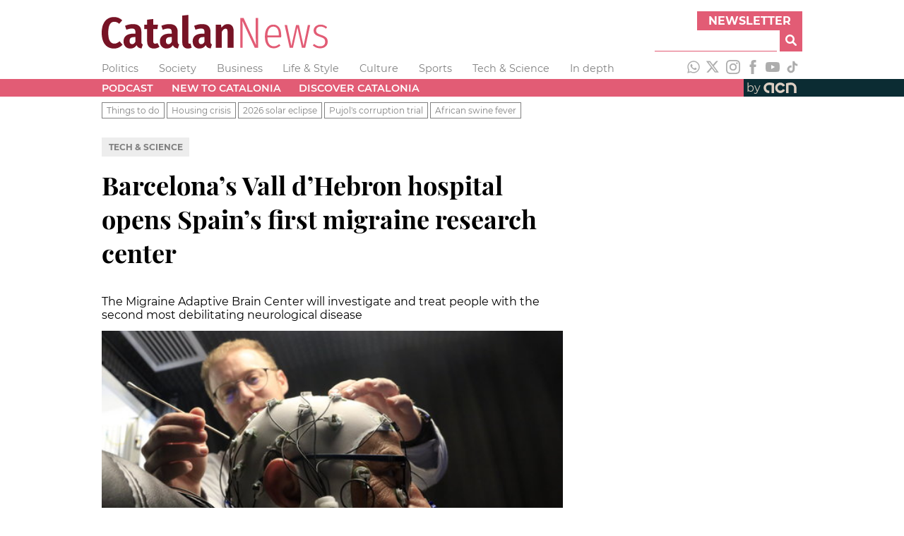

--- FILE ---
content_type: text/html; charset=utf-8
request_url: https://www.catalannews.com/tech-science/item/barcelona-s-vall-d-hebron-hospital-opens-spain-s-first-migraine-research-center
body_size: 11065
content:
<!DOCTYPE html><html lang="en"><head><meta charSet="utf-8"/><link rel="icon" type="image/x-icon" href="/favicon.ico"/><meta name="viewport" content="width=device-width, initial-scale=1"/><title>Barcelona’s Vall d’Hebron hospital opens Spain’s first migraine research center</title><meta name="description" content="The Migraine Adaptive Brain Center will investigate and treat people with the second most debilitating neurological disease"/><meta name="og:type" content="article"/><meta name="og:title" content="Barcelona’s Vall d’Hebron hospital opens Spain’s first migraine research center"/><meta name="og:description" content="The Migraine Adaptive Brain Center will investigate and treat people with the second most debilitating neurological disease"/><meta name="og:site" content="Catalan News"/><meta name="article:published_time" content="2019-10-03T16:06:18"/><meta name="article:description" content="The Migraine Adaptive Brain Center will investigate and treat people with the second most debilitating neurological disease"/><meta name="article:author" content="ACN"/><meta name="og:image" content="https://cdn-acn.watchity.net/acn/catn_oldmedia/images/2019/10/A patient at Vall dHebrons Migraine Adaptive Brain Center in Barcelona on October 3 2019 by laura Fguls.jpg"/><meta name="twitter:card" content="summary_large_image"/><meta name="twitter:site" content="@catalannews"/><meta name="twitter:title" content="Barcelona’s Vall d’Hebron hospital opens Spain’s first migraine research center"/><meta name="twitter:description" content="The Migraine Adaptive Brain Center will investigate and treat people with the second most debilitating neurological disease"/><meta name="twitter:text:description" content="The Migraine Adaptive Brain Center will investigate and treat people with the second most debilitating neurological disease"/><meta name="twitter:image" content="https://cdn-acn.watchity.net/acn/catn_oldmedia/images/2019/10/A patient at Vall dHebrons Migraine Adaptive Brain Center in Barcelona on October 3 2019 by laura Fguls.jpg"/><meta name="next-head-count" content="19"/><link rel="preload" href="/_next/static/css/a506908543576fd5.css" as="style"/><link rel="stylesheet" href="/_next/static/css/a506908543576fd5.css" data-n-g=""/><link rel="preload" href="/_next/static/css/cb6cc3529f5f9d98.css" as="style"/><link rel="stylesheet" href="/_next/static/css/cb6cc3529f5f9d98.css" data-n-p=""/><noscript data-n-css=""></noscript><script defer="" nomodule="" src="/_next/static/chunks/polyfills-5cd94c89d3acac5f.js"></script><script src="/_next/static/chunks/webpack-67126c93f2ab0145.js" defer=""></script><script src="/_next/static/chunks/framework-5f4595e5518b5600.js" defer=""></script><script src="/_next/static/chunks/main-e428298653d8d213.js" defer=""></script><script src="/_next/static/chunks/pages/_app-476d3b592be33139.js" defer=""></script><script src="/_next/static/chunks/238-03cab81040dcbb9e.js" defer=""></script><script src="/_next/static/chunks/518-3024156a78bb94ad.js" defer=""></script><script src="/_next/static/chunks/384-d1d3c198b095adcf.js" defer=""></script><script src="/_next/static/chunks/0-aeb371bdd14ff827.js" defer=""></script><script src="/_next/static/chunks/pages/%5Bsection%5D/item/%5Bslug%5D-886bec3ddce8fb44.js" defer=""></script><script src="/_next/static/KZjBNpxleFNx5Vy-7X201/_buildManifest.js" defer=""></script><script src="/_next/static/KZjBNpxleFNx5Vy-7X201/_ssgManifest.js" defer=""></script><script src="/_next/static/KZjBNpxleFNx5Vy-7X201/_middlewareManifest.js" defer=""></script></head><body><div id="__next" data-reactroot=""><div class="header_adsContainer__VPD1b blocks_fixedBlock__PZS4l"><ins data-revive-zoneid="14078" data-revive-id="727bec5e09208690b050ccfc6a45d384"></ins><script async="" src="//servedby.revive-adserver.net/asyncjs.php"></script></div><header class="header_container__9bHJ_"><div class="corporate_corporateBar__KAXIo blocks_fixedBlock__PZS4l"><a class="site-name_siteName__WkpAk" target="_self" href="/"><div><svg width="320px" height="48px" version="1.1" viewBox="0 0 1188.2 177" xml:space="preserve" xmlns="http://www.w3.org/2000/svg"><g transform="translate(-58.49,-60.16)"><path class="icon-logo-catn_st0__E8_49" d="m146.54 75.41c6.88 2.83 13.53 7.07 19.95 12.73l-15.82 18.8c-4.28-3.67-8.48-6.38-12.61-8.14-4.13-1.75-8.56-2.63-13.3-2.63-21.25 0-31.87 19.26-31.87 57.77 0 19.87 2.83 34.39 8.48 43.56s13.52 13.75 23.61 13.75c5.34 0 10.09-1.07 14.21-3.21s8.63-5.2 13.52-9.17l15.36 18.57c-5.35 5.81-11.85 10.55-19.49 14.21-7.65 3.66-16.13 5.5-25.45 5.5-12.99 0-24.34-3.09-34.04-9.28-9.71-6.19-17.23-15.51-22.58-27.97s-8.02-27.78-8.02-45.97c0-17.88 2.75-33.01 8.25-45.4 5.5-12.38 13.14-21.7 22.93-27.97 9.78-6.27 20.86-9.4 33.24-9.4 8.88 0.01 16.76 1.42 23.63 4.25z"></path><path class="icon-logo-catn_st0__E8_49" d="m268.85 210.79c1.15 1.99 3.09 3.59 5.85 4.81l-6.65 21.09c-6.73-0.76-12.19-2.45-16.39-5.04-4.2-2.6-7.45-6.65-9.74-12.15-7.49 11.77-18.42 17.65-32.78 17.65-10.86 0-19.53-3.48-26.02-10.43-6.5-6.96-9.75-16.01-9.75-27.17 0-13.14 4.43-23.23 13.3-30.26 8.86-7.03 21.63-10.55 38.28-10.55h10.78v-6.88c0-7.49-1.42-12.72-4.24-15.7-2.83-2.98-7.53-4.47-14.1-4.47-7.95 0-17.65 2.14-29.12 6.42l-7.11-20.86c6.72-2.9 13.72-5.12 20.98-6.65 7.26-1.52 14.1-2.29 20.52-2.29 15.13 0 26.33 3.52 33.58 10.55 7.26 7.03 10.89 17.5 10.89 31.41v51.12c0 4.28 0.58 7.41 1.72 9.4zm-33.13-9.86v-24.07h-7.57c-7.79 0-13.6 1.64-17.42 4.93s-5.73 8.29-5.73 15.02c0 5.66 1.15 9.97 3.44 12.95s5.58 4.47 9.86 4.47c7.49 0 13.3-4.43 17.42-13.3z"></path><path class="icon-logo-catn_st0__E8_49" d="m362.5 227.76c-3.98 3.06-8.56 5.39-13.75 6.99-5.2 1.61-10.4 2.41-15.59 2.41-11.77 0-20.67-3.36-26.71-10.09-6.04-6.72-9.05-16.12-9.05-28.2v-64.19h-15.6v-22.7h15.59v-26.59l31.87-3.9v30.49h25.22l-3.21 22.7h-22.01v63.96c0 8.71 3.44 13.07 10.32 13.07 3.67 0 7.72-1.22 12.15-3.67z"></path><path class="icon-logo-catn_st0__E8_49" d="m459.82 210.79c1.15 1.99 3.09 3.59 5.85 4.81l-6.65 21.09c-6.73-0.76-12.19-2.45-16.39-5.04-4.2-2.6-7.45-6.65-9.74-12.15-7.49 11.77-18.42 17.65-32.78 17.65-10.86 0-19.53-3.48-26.02-10.43-6.5-6.96-9.74-16.01-9.74-27.17 0-13.14 4.43-23.23 13.3-30.26 8.86-7.03 21.63-10.55 38.28-10.55h10.78v-6.88c0-7.49-1.42-12.72-4.24-15.7-2.83-2.98-7.53-4.47-14.1-4.47-7.95 0-17.65 2.14-29.12 6.42l-7.11-20.86c6.73-2.9 13.72-5.12 20.98-6.65 7.26-1.52 14.1-2.29 20.52-2.29 15.13 0 26.33 3.52 33.58 10.55 7.26 7.03 10.89 17.5 10.89 31.41v51.12c-0.01 4.28 0.57 7.41 1.71 9.4zm-33.13-9.86v-24.07h-7.57c-7.79 0-13.6 1.64-17.42 4.93s-5.73 8.29-5.73 15.02c0 5.66 1.15 9.97 3.44 12.95s5.58 4.47 9.86 4.47c7.49 0 13.3-4.43 17.42-13.3z"></path><path class="icon-logo-catn_st0__E8_49" d="m490.2 228.9c-5.35-5.5-8.03-13.14-8.03-22.93v-142.37l31.87-3.44v144.44c0 4.74 1.98 7.11 5.96 7.11 1.68 0 3.44-0.31 5.27-0.92l6.19 22.01c-5.35 2.9-11.77 4.35-19.26 4.35-9.32 0.01-16.66-2.75-22-8.25z"></path><path class="icon-logo-catn_st0__E8_49" d="m632.23 210.79c1.15 1.99 3.09 3.59 5.85 4.81l-6.65 21.09c-6.73-0.76-12.19-2.45-16.39-5.04-4.2-2.6-7.45-6.65-9.74-12.15-7.49 11.77-18.42 17.65-32.78 17.65-10.86 0-19.53-3.48-26.02-10.43-6.5-6.96-9.75-16.01-9.75-27.17 0-13.14 4.43-23.23 13.3-30.26 8.86-7.03 21.63-10.55 38.28-10.55h10.78v-6.88c0-7.49-1.42-12.72-4.24-15.7-2.83-2.98-7.53-4.47-14.1-4.47-7.95 0-17.65 2.14-29.12 6.42l-7.11-20.86c6.72-2.9 13.72-5.12 20.98-6.65 7.26-1.52 14.1-2.29 20.52-2.29 15.13 0 26.33 3.52 33.59 10.55s10.89 17.5 10.89 31.41v51.12c-0.02 4.28 0.56 7.41 1.71 9.4zm-33.13-9.86v-24.07h-7.57c-7.79 0-13.6 1.64-17.42 4.93s-5.73 8.29-5.73 15.02c0 5.66 1.15 9.97 3.44 12.95s5.58 4.47 9.86 4.47c7.48 0 13.29-4.43 17.42-13.3z"></path><path class="icon-logo-catn_st0__E8_49" d="m743.87 117.82c5.42 6.35 8.14 15.02 8.14 26.02v89.64h-31.87v-85.28c0-5.65-0.88-9.7-2.64-12.15-1.76-2.44-4.32-3.67-7.68-3.67-6.88 0-13.52 5.58-19.95 16.74v84.37h-31.86v-121.51h27.74l2.29 15.36c4.58-6.26 9.51-11 14.79-14.21s11.42-4.81 18.46-4.81c9.63-0.01 17.15 3.16 22.58 9.5z"></path><path class="icon-logo-catn_st1__rxoDz" d="m880.85 233.49h-17.42l-65.57-142.14c1.22 14.06 1.83 31.87 1.83 53.42v88.72h-12.61v-157.05h17.42l65.57 142.37c-1.22-18.34-1.83-33.77-1.83-46.31v-96.06h12.61z"></path><path class="icon-logo-catn_st1__rxoDz" d="m1001.9 178.7h-72.21c0.61 16.05 3.89 27.78 9.86 35.19 5.96 7.41 13.83 11.12 23.61 11.12 5.65 0 10.66-0.92 15.02-2.75 4.36-1.84 8.9-4.74 13.64-8.71l6.42 8.02c-5.35 4.74-10.89 8.33-16.62 10.78s-12.03 3.67-18.91 3.67c-14.37 0-25.68-5.35-33.93-16.05s-12.38-25.83-12.38-45.39c0-19.87 3.93-35.42 11.81-46.65 7.87-11.24 18.61-16.85 32.21-16.85s24 5.04 31.18 15.13 10.78 24.38 10.78 42.87c-0.02 3.35-0.18 6.56-0.48 9.62zm-12.15-13.76c0-13.91-2.45-24.57-7.34-31.98s-12.23-11.12-22.01-11.12c-8.87 0-16.05 3.75-21.55 11.23-5.5 7.49-8.56 19.34-9.17 35.54h60.07z"></path><path class="icon-logo-catn_st1__rxoDz" d="m1154.6 113.58-26.14 119.9h-17.42l-23.38-107.75-23.61 107.75h-17.2l-26.59-119.9h12.84l22.7 109.59 24.53-109.59h15.13l24.3 109.59 22.47-109.59z"></path><path class="icon-logo-catn_st1__rxoDz" d="m1227.7 114.39c5.5 2.22 10.85 5.54 16.05 9.97l-5.96 8.25c-4.89-3.82-9.51-6.61-13.87-8.37-4.36-1.75-9.13-2.64-14.33-2.64-7.18 0-12.95 1.84-17.31 5.5-4.35 3.67-6.53 8.71-6.53 15.13 0 5.65 1.91 10.13 5.73 13.41 3.82 3.29 10.69 6.54 20.63 9.74 12.38 3.98 21.24 8.6 26.6 13.87 5.35 5.27 8.02 12.65 8.02 22.12 0 10.55-3.75 18.96-11.24 25.22-7.49 6.27-16.89 9.4-28.2 9.4-8.1 0-15.28-1.34-21.55-4.01s-12.08-6.46-17.43-11.35l7.11-7.79c4.89 4.12 9.82 7.22 14.79 9.28 4.96 2.06 10.66 3.09 17.08 3.09 7.8 0 14.1-2.06 18.91-6.19 4.82-4.12 7.22-9.86 7.22-17.19 0-4.89-0.8-8.83-2.41-11.81s-4.43-5.62-8.48-7.91-9.9-4.66-17.54-7.11c-11.62-3.67-19.91-8.02-24.88-13.07-4.97-5.04-7.45-11.54-7.45-19.49 0-5.96 1.6-11.31 4.81-16.05s7.6-8.48 13.18-11.23 11.73-4.13 18.46-4.13c6.9 0.03 13.09 1.14 18.59 3.36z"></path></g></svg></div></a><div class="corporate_subscribeAndSearch__GnrRk"><div class="corporate_subscribe__nuT_x"><button class="corporate_button__xzw5k forms_button__RzEmr" type="button">Newsletter</button></div><div class="search_search__3eOp_"><form class="search_searchForm__9zB7J"><div class="search_anyText__FbVe2"><input type="text" id="search-input" class="search_searchField__ETR4y" name="anyText"/></div><button class="search_searchButton__v0ira forms_button__RzEmr" type="submit" title="Search"><svg aria-hidden="true" focusable="false" data-prefix="fas" data-icon="magnifying-glass" class="svg-inline--fa fa-magnifying-glass " role="img" xmlns="http://www.w3.org/2000/svg" viewBox="0 0 512 512"><path fill="currentColor" d="M500.3 443.7l-119.7-119.7c27.22-40.41 40.65-90.9 33.46-144.7C401.8 87.79 326.8 13.32 235.2 1.723C99.01-15.51-15.51 99.01 1.724 235.2c11.6 91.64 86.08 166.7 177.6 178.9c53.8 7.189 104.3-6.236 144.7-33.46l119.7 119.7c15.62 15.62 40.95 15.62 56.57 0C515.9 484.7 515.9 459.3 500.3 443.7zM79.1 208c0-70.58 57.42-128 128-128s128 57.42 128 128c0 70.58-57.42 128-128 128S79.1 278.6 79.1 208z"></path></svg></button></form></div></div></div><div class="sections_container__j1uPF blocks_fixedBlock__PZS4l"><ul class="sections_navList__EpyFx nav-styles_navList__EmeCR"><li class="sections_navListItem__BvcXr nav-styles_navListItem__PTb5W"><a class="sections_navLink__DKHf7 font-variants_sansSerif__YL_kO" href="/politics">Politics</a></li><li class="sections_navListItem__BvcXr nav-styles_navListItem__PTb5W"><a class="sections_navLink__DKHf7 font-variants_sansSerif__YL_kO" href="/society-science">Society</a></li><li class="sections_navListItem__BvcXr nav-styles_navListItem__PTb5W"><a class="sections_navLink__DKHf7 font-variants_sansSerif__YL_kO" href="/business">Business</a></li><li class="sections_navListItem__BvcXr nav-styles_navListItem__PTb5W"><a class="sections_navLink__DKHf7 font-variants_sansSerif__YL_kO" href="/life-style">Life &amp; Style</a></li><li class="sections_navListItem__BvcXr nav-styles_navListItem__PTb5W"><a class="sections_navLink__DKHf7 font-variants_sansSerif__YL_kO" href="/culture">Culture</a></li><li class="sections_navListItem__BvcXr nav-styles_navListItem__PTb5W"><a class="sections_navLink__DKHf7 font-variants_sansSerif__YL_kO" href="/sports">Sports</a></li><li class="sections_navListItem__BvcXr nav-styles_navListItem__PTb5W"><a class="sections_navLink__DKHf7 font-variants_sansSerif__YL_kO" href="/tech-science">Tech &amp; Science</a></li><li class="sections_navListItem__BvcXr nav-styles_navListItem__PTb5W"><a class="sections_navLink__DKHf7 font-variants_sansSerif__YL_kO" href="/in-depth">In depth</a></li></ul><div class="sections_socialNetworks__cInB8"><a href="https://www.whatsapp.com/channel/0029VadhWnQLSmbgqsYrFC33" target="_blank" rel="noopener noreferrer" title="WhatsApp"><svg xmlns="http://www.w3.org/2000/svg" version="1.1" viewBox="0 0 448 512" width="20px" height="20px" class="responsive-icon_icon__A_FlF" fill="#adadad"><path d="m380.9 97.1c-41.9-42-97.7-65.1-157-65.1-122.4 0-222 99.6-222 222 0 39.1 10.2 77.3 29.6 111l-31.5 115 117.7-30.9c32.4 17.7 68.9 27 106.1 27h0.1c122.3 0 224.1-99.6 224.1-222 0-59.3-25.2-115-67.1-157zm-157 341.6c-33.2 0-65.7-8.9-94-25.7l-6.7-4-69.8 18.3 18.6-68.1-4.4-7c-18.5-29.4-28.2-63.3-28.2-98.2 0-101.7 82.8-184.5 184.6-184.5 49.3 0 95.6 19.2 130.4 54.1s56.2 81.2 56.1 130.5c0 101.8-84.9 184.6-186.6 184.6zm101.2-138.2c-5.5-2.8-32.8-16.2-37.9-18-5.1-1.9-8.8-2.8-12.5 2.8s-14.3 18-17.6 21.8c-3.2 3.7-6.5 4.2-12 1.4-32.6-16.3-54-29.1-75.5-66-5.7-9.8 5.7-9.1 16.3-30.3 1.8-3.7 0.9-6.9-0.5-9.7s-12.5-30.1-17.1-41.2c-4.5-10.8-9.1-9.3-12.5-9.5-3.2-0.2-6.9-0.2-10.6-0.2s-9.7 1.4-14.8 6.9c-5.1 5.6-19.4 19-19.4 46.3s19.9 53.7 22.6 57.4c2.8 3.7 39.1 59.7 94.8 83.8 35.2 15.2 49 16.5 66.6 13.9 10.7-1.6 32.8-13.4 37.4-26.4s4.6-24.1 3.2-26.4c-1.3-2.5-5-3.9-10.5-6.6z"></path></svg></a><a href="https://twitter.com/catalannews" target="_blank" rel="noopener noreferrer" title="Twitter"><svg version="1.1" viewBox="0 0 512 512" xmlns="http://www.w3.org/2000/svg" width="20px" height="20px" class="responsive-icon_icon__A_FlF" fill="#adadad"><g transform="translate(-30,-7)"><path d="M389.2 48h70.6L305.6 224.2 487 464H345L233.7 318.6 106.5 464H35.8L200.7 275.5 26.8 48H172.4L272.9 180.9 389.2 48zM364.4 421.8h39.1L151.1 88h-42L364.4 421.8z"></path></g></svg></a><a href="https://www.instagram.com/catalannewsacn" target="_blank" rel="noopener noreferrer" title="Instagram"><svg version="1.1" viewBox="0 0 26 26" xmlns="http://www.w3.org/2000/svg" width="20px" height="20px" class="responsive-icon_icon__A_FlF" fill="#adadad"><g transform="translate(-4.26,-4.26)"><g><path d="m17.26 6.6c3.47 0 3.88 0.01 5.25 0.08 1.27 0.06 1.96 0.27 2.41 0.45 0.61 0.24 1.04 0.52 1.49 0.97 0.46 0.46 0.74 0.89 0.97 1.49 0.18 0.46 0.39 1.15 0.45 2.41 0.06 1.37 0.08 1.78 0.08 5.25s-0.01 3.88-0.08 5.25c-0.06 1.27-0.27 1.96-0.45 2.41-0.24 0.61-0.52 1.04-0.97 1.5-0.45 0.45-0.89 0.74-1.49 0.97-0.46 0.18-1.15 0.39-2.41 0.45-1.37 0.06-1.78 0.08-5.25 0.08s-3.88-0.01-5.25-0.08c-1.27-0.06-1.96-0.27-2.41-0.45-0.61-0.24-1.04-0.52-1.5-0.97-0.45-0.46-0.74-0.89-0.97-1.5-0.18-0.46-0.39-1.15-0.45-2.41-0.06-1.37-0.08-1.78-0.08-5.25s0.01-3.88 0.08-5.25c0.06-1.27 0.27-1.96 0.45-2.41 0.23-0.61 0.51-1.04 0.97-1.49 0.46-0.46 0.89-0.74 1.5-0.97 0.46-0.18 1.15-0.39 2.41-0.45 1.37-0.07 1.78-0.08 5.25-0.08m0-2.34c-3.53 0-3.97 0.02-5.36 0.08-1.38 0.06-2.33 0.28-3.16 0.6-0.86 0.33-1.58 0.78-2.3 1.5s-1.17 1.45-1.5 2.3c-0.32 0.83-0.54 1.77-0.6 3.16s-0.08 1.83-0.08 5.36 0.01 3.97 0.08 5.36c0.06 1.38 0.28 2.33 0.6 3.16 0.33 0.85 0.78 1.58 1.5 2.3s1.45 1.17 2.3 1.5c0.83 0.32 1.77 0.54 3.16 0.6s1.83 0.08 5.36 0.08 3.97-0.01 5.36-0.08c1.38-0.06 2.33-0.28 3.16-0.6 0.86-0.33 1.58-0.78 2.3-1.5s1.17-1.45 1.5-2.3c0.32-0.83 0.54-1.77 0.6-3.16s0.08-1.83 0.08-5.36-0.01-3.97-0.08-5.36c-0.06-1.38-0.28-2.33-0.6-3.16-0.33-0.85-0.78-1.58-1.5-2.3s-1.45-1.17-2.3-1.5c-0.83-0.32-1.78-0.54-3.16-0.6-1.39-0.07-1.83-0.08-5.36-0.08"></path><path d="m17.26 10.58c-3.69 0-6.68 2.99-6.68 6.68s2.99 6.68 6.68 6.68 6.68-2.99 6.68-6.68-2.99-6.68-6.68-6.68m0 11.01c-2.39 0-4.33-1.94-4.33-4.33s1.94-4.33 4.33-4.33 4.33 1.94 4.33 4.33-1.94 4.33-4.33 4.33"></path><path d="m25.76 10.32c0 0.86-0.7 1.56-1.56 1.56s-1.56-0.7-1.56-1.56 0.7-1.56 1.56-1.56 1.56 0.7 1.56 1.56"></path></g></g></svg></a><a href="https://www.facebook.com/catalannews" target="_blank" rel="noopener noreferrer" title="Facebook"><svg version="1.1" viewBox="0 0 11.54 25" xmlns="http://www.w3.org/2000/svg" width="20px" height="20px" class="responsive-icon_icon__A_FlF" fill="#adadad"><g transform="translate(-11.48,-4.76)"><path d="m14.11 29.76h5.03v-12.6h3.51l0.37-4.22h-3.89v-2.4c0-0.99 0.2-1.39 1.16-1.39h2.72v-4.39h-3.48c-3.74 0-5.43 1.65-5.43 4.81v3.36h-2.62v4.27h2.62v12.56z"></path></g></svg></a><a href="https://www.youtube.com/catalannewsagency" target="_blank" rel="noopener noreferrer" title="Youtube"><svg version="1.1" viewBox="0 0 37.96 26.76" xmlns="http://www.w3.org/2000/svg" width="20px" height="20px" class="responsive-icon_icon__A_FlF" fill="#adadad"><path d="m37.16 4.18c-0.44-1.64-1.72-2.94-3.36-3.38-2.96-0.8-14.83-0.8-14.83-0.8s-11.87 0-14.83 0.8c-1.62 0.45-2.91 1.74-3.35 3.38-0.79 2.98-0.79 9.2-0.79 9.2s0 6.22 0.79 9.2c0.44 1.64 1.72 2.94 3.36 3.38 2.96 0.8 14.83 0.8 14.83 0.8s11.87 0 14.83-0.8c1.63-0.44 2.92-1.73 3.36-3.38 0.79-2.98 0.79-9.2 0.79-9.2s0-6.22-0.8-9.2zm-22.06 14.84v-11.28l9.92 5.64z"></path></svg></a><a href="https://www.tiktok.com/@catalan_news" target="_blank" rel="noopener noreferrer" title="TikTok"><svg version="1.1" viewBox="0 0 24 24" xmlns="http://www.w3.org/2000/svg" width="20px" height="20px" class="responsive-icon_icon__A_FlF" fill="#adadad"><path stroke="none" d="M19.589 6.686a4.793 4.793 0 0 1-3.77-4.245V2h-3.445v13.672a2.896 2.896 0 0 1-5.201 1.743l-.002-.001.002.001a2.895 2.895 0 0 1 3.183-4.51v-3.5a6.329 6.329 0 0 0-5.394 10.692 6.33 6.33 0 0 0 10.857-4.424V8.687a8.182 8.182 0 0 0 4.773 1.526V6.79a4.831 4.831 0 0 1-1.003-.104z"></path></svg></a></div></div><div class="menu_container__mqYiU"><nav class="menu_block__uGLpy blocks_fixedBlock__PZS4l"><div class="menu_links__L4qvH"><ul class="menu_navList__7uzja nav-styles_navList__EmeCR"><li class="menu_navListItem__2hQDX nav-styles_navListItem__PTb5W"><a class="menu_navLink__BmPYk font-variants_sansSerif__YL_kO" href="/podcast">Podcast</a></li><li class="menu_navListItem__2hQDX nav-styles_navListItem__PTb5W"><a class="menu_navLink__BmPYk font-variants_sansSerif__YL_kO" href="/new-to-catalonia">New to Catalonia</a></li><li class="menu_navListItem__2hQDX nav-styles_navListItem__PTb5W"><a class="menu_navLink__BmPYk font-variants_sansSerif__YL_kO" href="/discover-catalonia">Discover Catalonia</a></li></ul></div><a href="https://www.acn.cat/" rel="noreferrer" target="_blank" class="menu_by__nw8Ug font-variants_sansSerif__YL_kO"><span>by</span><svg version="1.1" viewBox="0 0 154.71 62.06" xmlns="http://www.w3.org/2000/svg" width="55.2px" height="24.8px" class="responsive-icon_icon__A_FlF"><g transform="matrix(0 0 154.71 62.06)" fill="#DDCFC3"><path d="M78.57 51.7c-11.36 0-20.61-9.25-20.61-20.61s9.25-20.61 20.61-20.61c7.87 0 14.94 4.38 18.45 11.42l-8.44 4.21c-1.91-3.82-5.75-6.2-10.02-6.2-6.17 0-11.18 5.02-11.18 11.18s5.02 11.18 11.18 11.18c4.28 0 8.13-2.39 10.03-6.23l8.45 4.18C93.54 47.3 86.45 51.7 78.56 51.7ZM142.69 31.15c0-2.88-.6-5.6-1.67-8.06 0-.02-.02-.04-.02-.05-.22-.52-.47-1.02-.73-1.51-.15-.29-.32-.57-.49-.85-.11-.19-.22-.38-.34-.56-3.59-5.68-9.87-9.48-17.04-9.61-10.15-.68-21.03 2.99-21.03 2.99l.05 38.13h9.43l-.05-30.59s4.27-1.06 11.23-1.06c.93 0 1.81.1 2.64.26 4.9 1.19 8.55 5.6 8.55 10.86v20.53h9.43l.05-20.46ZM30.76 10.58C20.19 11.8 12.02 20.36 12.02 31.1c0 11.3 9.13 20.49 20.4 20.61s2.23.01 2.23.01v-9.44h-2.03c-6.16 0-11.18-5.01-11.18-11.18 0-6.16 4.26-11.19 11.23-11.19s11.23 1.06 11.23 1.06v30.65h9.43V13.43s-12.02-4.06-22.59-2.85Z" class="cls-1"></path></g></svg></a></nav></div><div class="collections_container__JTUIj collections_clear__288sn"><nav class="collections_block__CuSFE blocks_fixedBlock__PZS4l"><ul class="collections_navList__QnBOl nav-styles_navList__EmeCR"><li class="collections_navListItem__vf6e8 font-variants_sansSerif__YL_kO font-variants_smallText__o3uyQ"><a href="/things-to-do">Things to do</a></li><li class="collections_navListItem__vf6e8 font-variants_sansSerif__YL_kO font-variants_smallText__o3uyQ"><a href="/housing-crisis">Housing crisis</a></li><li class="collections_navListItem__vf6e8 font-variants_sansSerif__YL_kO font-variants_smallText__o3uyQ"><a href="/2026-solar-eclipse">2026 solar eclipse</a></li><li class="collections_navListItem__vf6e8 font-variants_sansSerif__YL_kO font-variants_smallText__o3uyQ"><a href="/pujol-trial">Pujol&#x27;s corruption trial</a></li><li class="collections_navListItem__vf6e8 font-variants_sansSerif__YL_kO font-variants_smallText__o3uyQ"><a href="/african-swine-fever">African swine fever</a></li></ul></nav></div></header><main><section class="_slug__section__RYBwz blocks_fixedBlock__PZS4l"><article><p class="sections_sectionsContainer__iN_dM font-variants_sansSerif__YL_kO "><a href="/tech-science"></a></p><h1 class="title_title__TEBQt font-variants_serif__Mzv5j font-variants_titleText__GckdR">Barcelona’s Vall d’Hebron hospital opens Spain’s first migraine research center</h1><h2 class="subtitle_subhead__VoWjQ font-variants_sansSerif__YL_kO font-variants_mediumText__Cgh3P">The Migraine Adaptive Brain Center will investigate and treat people with the second most debilitating neurological disease</h2><figure class="representative-media_figure__DiZdo"><div class="representative-media_media__k_9M9"><img src="https://cdn-acn.watchity.net/acn/catn_oldmedia/images/2019/10/A patient at Vall dHebrons Migraine Adaptive Brain Center in Barcelona on October 3 2019 by laura Fguls.jpg" alt="A patient at Vall d&#x27;Hebron&#x27;s Migraine Adaptive Brain Center in Barcelona on October 3, 2019 (by Laura Fíguls)"/></div><figcaption class="representative-media_figcaption__slj7D font-variants_sansSerif__YL_kO font-variants_smallText__o3uyQ">A patient at Vall d&#x27;Hebron&#x27;s Migraine Adaptive Brain Center in Barcelona on October 3, 2019 (by Laura Fíguls) / ACN</figcaption></figure><div class="share-bar_bar__abpPE"><div class="share-bar_share__mcCNB font-variants_sansSerif__YL_kO font-variants_smallText__o3uyQ">share</div><a href="https://wa.me/?text=" target="_blank" rel="noopener noreferrer" title="Share on Whatsapp"><svg xmlns="http://www.w3.org/2000/svg" version="1.1" viewBox="0 0 448 512" width="24px" height="24px" class="responsive-icon_icon__A_FlF" fill="#e25c75"><path d="m380.9 97.1c-41.9-42-97.7-65.1-157-65.1-122.4 0-222 99.6-222 222 0 39.1 10.2 77.3 29.6 111l-31.5 115 117.7-30.9c32.4 17.7 68.9 27 106.1 27h0.1c122.3 0 224.1-99.6 224.1-222 0-59.3-25.2-115-67.1-157zm-157 341.6c-33.2 0-65.7-8.9-94-25.7l-6.7-4-69.8 18.3 18.6-68.1-4.4-7c-18.5-29.4-28.2-63.3-28.2-98.2 0-101.7 82.8-184.5 184.6-184.5 49.3 0 95.6 19.2 130.4 54.1s56.2 81.2 56.1 130.5c0 101.8-84.9 184.6-186.6 184.6zm101.2-138.2c-5.5-2.8-32.8-16.2-37.9-18-5.1-1.9-8.8-2.8-12.5 2.8s-14.3 18-17.6 21.8c-3.2 3.7-6.5 4.2-12 1.4-32.6-16.3-54-29.1-75.5-66-5.7-9.8 5.7-9.1 16.3-30.3 1.8-3.7 0.9-6.9-0.5-9.7s-12.5-30.1-17.1-41.2c-4.5-10.8-9.1-9.3-12.5-9.5-3.2-0.2-6.9-0.2-10.6-0.2s-9.7 1.4-14.8 6.9c-5.1 5.6-19.4 19-19.4 46.3s19.9 53.7 22.6 57.4c2.8 3.7 39.1 59.7 94.8 83.8 35.2 15.2 49 16.5 66.6 13.9 10.7-1.6 32.8-13.4 37.4-26.4s4.6-24.1 3.2-26.4c-1.3-2.5-5-3.9-10.5-6.6z"></path></svg></a><a href="https://www.linkedin.com/cws/share?url=" target="_blank" rel="noopener noreferrer" title="Share on LinkedIn"><svg version="1.1" viewBox="0 0 448 512" xmlns="http://www.w3.org/2000/svg" width="24px" height="24px" class="responsive-icon_icon__A_FlF" fill="#e25c75"><path d="M100.28 448H7.4V148.9h92.88zM53.79 108.1C24.09 108.1 0 83.5 0 53.8a53.79 53.79 0 0 1 107.58 0c0 29.7-24.1 54.3-53.79 54.3zM447.9 448h-92.68V302.4c0-34.7-.7-79.2-48.29-79.2-48.29 0-55.69 37.7-55.69 76.7V448h-92.78V148.9h89.08v40.8h1.3c12.4-23.5 42.69-48.3 87.88-48.3 94 0 111.28 61.9 111.28 142.3V448z"></path></svg></a><a href="https://www.facebook.com/sharer/sharer.php?u=" target="_blank" rel="noopener noreferrer" title="Share on Facebook"><svg version="1.1" viewBox="0 0 11.54 25" xmlns="http://www.w3.org/2000/svg" width="24px" height="24px" class="responsive-icon_icon__A_FlF" fill="#e25c75"><g transform="translate(-11.48,-4.76)"><path d="m14.11 29.76h5.03v-12.6h3.51l0.37-4.22h-3.89v-2.4c0-0.99 0.2-1.39 1.16-1.39h2.72v-4.39h-3.48c-3.74 0-5.43 1.65-5.43 4.81v3.36h-2.62v4.27h2.62v12.56z"></path></g></svg></a><a href="https://twitter.com/intent/tweet/?text=Barcelona%E2%80%99s%20Vall%20d%E2%80%99Hebron%20hospital%20opens%20Spain%E2%80%99s%20first%20migraine%20research%20center&amp;url=" target="_blank" rel="noopener noreferrer" title="Share on Twitter"><svg version="1.1" viewBox="0 0 512 512" xmlns="http://www.w3.org/2000/svg" width="24px" height="24px" class="responsive-icon_icon__A_FlF" fill="#e25c75"><g transform="translate(-30,-7)"><path d="M389.2 48h70.6L305.6 224.2 487 464H345L233.7 318.6 106.5 464H35.8L200.7 275.5 26.8 48H172.4L272.9 180.9 389.2 48zM364.4 421.8h39.1L151.1 88h-42L364.4 421.8z"></path></g></svg></a></div><div class="authorship_complex__3gWIf false"><div class="authorship_simple___thKp"><p class="authorship_authorshipAndLocation__F5i6O font-variants_sansSerif__YL_kO font-variants_smallText__o3uyQ authorship_paragraph__uZN7N"><strong>ACN</strong><span> | </span><span>Barcelona</span></p><p class="authorship_dateTime___6JQV font-variants_sansSerif__YL_kO font-variants_smallText__o3uyQ authorship_paragraph__uZN7N"><label class="authorship_dateTimeLabel__7SZSq font-variants_sansSerif__YL_kO font-variants_smallText__o3uyQ">First published: </label><strong>October 3, 2019</strong> <!-- -->04:06 PM</p></div></div><div class="story-body_body__yAPG3 font-variants_sansSerif__YL_kO"><p></p><p>Barcelona’s Vall d’Hebron hospital has opened Spain’s first migraine research center, the <strong>Migraine Adaptive Brain Center</strong>, which will both investigate and treat people with the second most debilitating neurological disease.</p>
<p>According to <strong>Patricia Pozo-Rosich</strong>, the research center’s director, “Migraines are a genetic disease that run in families and that are characterized by debilitating attacks that create a high disease burden.”</p>
<p>On average, Vall d’Hebron treats <strong>8,000 people</strong> per year for migraines, which tend to more frequently affect women than men: an estimated 18% of women suffer from migraines compared to 8% of men.</p>
<p>In Catalonia, <strong>900,000 people</strong> are thought to be afflicted by this impairing condition.</p><p></p></div><div class="tags_tagsSection__T_5A2"><div class="tags_tagsList__2YBnn"><a class="tags_tag__tZTHt font-variants_sansSerif__YL_kO" href="/tag/barcelona">Barcelona</a><a class="tags_tag__tZTHt font-variants_sansSerif__YL_kO" href="/tag/vall%20d&#x27;hebron">Vall D&#x27;Hebron</a><a class="tags_tag__tZTHt font-variants_sansSerif__YL_kO" href="/tag/hospital">hospital</a><a class="tags_tag__tZTHt font-variants_sansSerif__YL_kO" href="/tag/migraine%20adaptive%20brain%20center">Migraine Adaptive Brain Center</a><a class="tags_tag__tZTHt font-variants_sansSerif__YL_kO" href="/tag/migraines">migraines</a><a class="tags_tag__tZTHt font-variants_sansSerif__YL_kO" href="/tag/patricia%20pozo-rosich">Patricia Pozo-Rosich</a></div></div><a href="https://whatsapp.com/channel/0029VadhWnQLSmbgqsYrFC33" target="_blank" rel="noopener noreferrer"><div class="_slug__whatsappContainer__gcL7n"><div><svg xmlns="http://www.w3.org/2000/svg" version="1.1" viewBox="0 0 448 512" width="28.8px" height="28.8px" class="responsive-icon_icon__A_FlF" fill="#e25c75"><path d="m380.9 97.1c-41.9-42-97.7-65.1-157-65.1-122.4 0-222 99.6-222 222 0 39.1 10.2 77.3 29.6 111l-31.5 115 117.7-30.9c32.4 17.7 68.9 27 106.1 27h0.1c122.3 0 224.1-99.6 224.1-222 0-59.3-25.2-115-67.1-157zm-157 341.6c-33.2 0-65.7-8.9-94-25.7l-6.7-4-69.8 18.3 18.6-68.1-4.4-7c-18.5-29.4-28.2-63.3-28.2-98.2 0-101.7 82.8-184.5 184.6-184.5 49.3 0 95.6 19.2 130.4 54.1s56.2 81.2 56.1 130.5c0 101.8-84.9 184.6-186.6 184.6zm101.2-138.2c-5.5-2.8-32.8-16.2-37.9-18-5.1-1.9-8.8-2.8-12.5 2.8s-14.3 18-17.6 21.8c-3.2 3.7-6.5 4.2-12 1.4-32.6-16.3-54-29.1-75.5-66-5.7-9.8 5.7-9.1 16.3-30.3 1.8-3.7 0.9-6.9-0.5-9.7s-12.5-30.1-17.1-41.2c-4.5-10.8-9.1-9.3-12.5-9.5-3.2-0.2-6.9-0.2-10.6-0.2s-9.7 1.4-14.8 6.9c-5.1 5.6-19.4 19-19.4 46.3s19.9 53.7 22.6 57.4c2.8 3.7 39.1 59.7 94.8 83.8 35.2 15.2 49 16.5 66.6 13.9 10.7-1.6 32.8-13.4 37.4-26.4s4.6-24.1 3.2-26.4c-1.3-2.5-5-3.9-10.5-6.6z"></path></svg></div><div class=""><p class="_slug__messageWhatsapp__nIXyk">FOLLOW CATALAN NEWS ON<span style="font-weight:bold;margin:0"> WHATSAPP!</span></p><p class="_slug__messageWhatsappGetDay__6TSHu">Get the day&#x27;s biggest stories right to your phone</p></div></div></a></article><aside class="_slug__mediaSection__daEQu"><div class="story-video_container__DBUt_"><div class="video-player_videoContainer__UIbg6"><svg aria-hidden="true" focusable="false" data-prefix="fas" data-icon="spinner" class="svg-inline--fa fa-spinner video-player_loading__Sxmk8" role="img" xmlns="http://www.w3.org/2000/svg" viewBox="0 0 512 512"><path fill="currentColor" d="M304 48C304 74.51 282.5 96 256 96C229.5 96 208 74.51 208 48C208 21.49 229.5 0 256 0C282.5 0 304 21.49 304 48zM304 464C304 490.5 282.5 512 256 512C229.5 512 208 490.5 208 464C208 437.5 229.5 416 256 416C282.5 416 304 437.5 304 464zM0 256C0 229.5 21.49 208 48 208C74.51 208 96 229.5 96 256C96 282.5 74.51 304 48 304C21.49 304 0 282.5 0 256zM512 256C512 282.5 490.5 304 464 304C437.5 304 416 282.5 416 256C416 229.5 437.5 208 464 208C490.5 208 512 229.5 512 256zM74.98 437C56.23 418.3 56.23 387.9 74.98 369.1C93.73 350.4 124.1 350.4 142.9 369.1C161.6 387.9 161.6 418.3 142.9 437C124.1 455.8 93.73 455.8 74.98 437V437zM142.9 142.9C124.1 161.6 93.73 161.6 74.98 142.9C56.24 124.1 56.24 93.73 74.98 74.98C93.73 56.23 124.1 56.23 142.9 74.98C161.6 93.73 161.6 124.1 142.9 142.9zM369.1 369.1C387.9 350.4 418.3 350.4 437 369.1C455.8 387.9 455.8 418.3 437 437C418.3 455.8 387.9 455.8 369.1 437C350.4 418.3 350.4 387.9 369.1 369.1V369.1z"></path></svg><video src="https://cdn-acn.watchity.net/acn/catn_oldmedia/videos/2019/10/Pozo-Rosich xxss.mp4" controlsList="nodownload" playsinline="" preload="metadata" poster="https://cdn-acn.watchity.net/acn/catn_oldmedia/keyframes/2019/10/Imagen1_2.jpg" class="video-player_videoPlayerCover__FnoBA  story-video_video__93hkp">Your browser does not allow the <code>video</code> element</video><button class="video-player_playButton__mg_0s"><svg version="1.1" viewBox="0 0 512 512" xmlns="http://www.w3.org/2000/svg" width="2rem" height="2rem" class="responsive-icon_icon__A_FlF" fill="#ffff"><path d="M256 0c-141.376 0-256 114.624-256 256s114.624 256 256 256 256-114.624 256-256-114.624-256-256-256zM160 384v-256l256.128 128-256.128 128z"></path></svg></button></div></div><div class="story-video_container__DBUt_"><div class="video-player_videoContainer__UIbg6"><svg aria-hidden="true" focusable="false" data-prefix="fas" data-icon="spinner" class="svg-inline--fa fa-spinner video-player_loading__Sxmk8" role="img" xmlns="http://www.w3.org/2000/svg" viewBox="0 0 512 512"><path fill="currentColor" d="M304 48C304 74.51 282.5 96 256 96C229.5 96 208 74.51 208 48C208 21.49 229.5 0 256 0C282.5 0 304 21.49 304 48zM304 464C304 490.5 282.5 512 256 512C229.5 512 208 490.5 208 464C208 437.5 229.5 416 256 416C282.5 416 304 437.5 304 464zM0 256C0 229.5 21.49 208 48 208C74.51 208 96 229.5 96 256C96 282.5 74.51 304 48 304C21.49 304 0 282.5 0 256zM512 256C512 282.5 490.5 304 464 304C437.5 304 416 282.5 416 256C416 229.5 437.5 208 464 208C490.5 208 512 229.5 512 256zM74.98 437C56.23 418.3 56.23 387.9 74.98 369.1C93.73 350.4 124.1 350.4 142.9 369.1C161.6 387.9 161.6 418.3 142.9 437C124.1 455.8 93.73 455.8 74.98 437V437zM142.9 142.9C124.1 161.6 93.73 161.6 74.98 142.9C56.24 124.1 56.24 93.73 74.98 74.98C93.73 56.23 124.1 56.23 142.9 74.98C161.6 93.73 161.6 124.1 142.9 142.9zM369.1 369.1C387.9 350.4 418.3 350.4 437 369.1C455.8 387.9 455.8 418.3 437 437C418.3 455.8 387.9 455.8 369.1 437C350.4 418.3 350.4 387.9 369.1 369.1V369.1z"></path></svg><video src="https://cdn-acn.watchity.net/acn/catn_oldmedia/videos/2019/10/video xxss migranyes Vall dHebron ENGlISH.mp4" controlsList="nodownload" playsinline="" preload="metadata" poster="https://cdn-acn.watchity.net/acn/catn_oldmedia/keyframes/2019/10/video xxss migranyes Vall dHebron ENGlISH Frame.jpg" class="video-player_videoPlayerCover__FnoBA  story-video_video__93hkp">Your browser does not allow the <code>video</code> element</video><button class="video-player_playButton__mg_0s"><svg version="1.1" viewBox="0 0 512 512" xmlns="http://www.w3.org/2000/svg" width="2rem" height="2rem" class="responsive-icon_icon__A_FlF" fill="#ffff"><path d="M256 0c-141.376 0-256 114.624-256 256s114.624 256 256 256 256-114.624 256-256-114.624-256-256-256zM160 384v-256l256.128 128-256.128 128z"></path></svg></button></div></div></aside></section></main><div></div><footer class="footer_section__uEc8D footer_clear__Qkauf"><div class="footer_block__tnIrs blocks_fixedBlock__PZS4l"><a class="site-name_siteName__WkpAk" target="_self" href="/"><div><svg width="320px" height="48px" version="1.1" viewBox="0 0 1188.2 177" xml:space="preserve" xmlns="http://www.w3.org/2000/svg"><g transform="translate(-58.49,-60.16)"><path class="icon-logo-catn_st0__E8_49" d="m146.54 75.41c6.88 2.83 13.53 7.07 19.95 12.73l-15.82 18.8c-4.28-3.67-8.48-6.38-12.61-8.14-4.13-1.75-8.56-2.63-13.3-2.63-21.25 0-31.87 19.26-31.87 57.77 0 19.87 2.83 34.39 8.48 43.56s13.52 13.75 23.61 13.75c5.34 0 10.09-1.07 14.21-3.21s8.63-5.2 13.52-9.17l15.36 18.57c-5.35 5.81-11.85 10.55-19.49 14.21-7.65 3.66-16.13 5.5-25.45 5.5-12.99 0-24.34-3.09-34.04-9.28-9.71-6.19-17.23-15.51-22.58-27.97s-8.02-27.78-8.02-45.97c0-17.88 2.75-33.01 8.25-45.4 5.5-12.38 13.14-21.7 22.93-27.97 9.78-6.27 20.86-9.4 33.24-9.4 8.88 0.01 16.76 1.42 23.63 4.25z"></path><path class="icon-logo-catn_st0__E8_49" d="m268.85 210.79c1.15 1.99 3.09 3.59 5.85 4.81l-6.65 21.09c-6.73-0.76-12.19-2.45-16.39-5.04-4.2-2.6-7.45-6.65-9.74-12.15-7.49 11.77-18.42 17.65-32.78 17.65-10.86 0-19.53-3.48-26.02-10.43-6.5-6.96-9.75-16.01-9.75-27.17 0-13.14 4.43-23.23 13.3-30.26 8.86-7.03 21.63-10.55 38.28-10.55h10.78v-6.88c0-7.49-1.42-12.72-4.24-15.7-2.83-2.98-7.53-4.47-14.1-4.47-7.95 0-17.65 2.14-29.12 6.42l-7.11-20.86c6.72-2.9 13.72-5.12 20.98-6.65 7.26-1.52 14.1-2.29 20.52-2.29 15.13 0 26.33 3.52 33.58 10.55 7.26 7.03 10.89 17.5 10.89 31.41v51.12c0 4.28 0.58 7.41 1.72 9.4zm-33.13-9.86v-24.07h-7.57c-7.79 0-13.6 1.64-17.42 4.93s-5.73 8.29-5.73 15.02c0 5.66 1.15 9.97 3.44 12.95s5.58 4.47 9.86 4.47c7.49 0 13.3-4.43 17.42-13.3z"></path><path class="icon-logo-catn_st0__E8_49" d="m362.5 227.76c-3.98 3.06-8.56 5.39-13.75 6.99-5.2 1.61-10.4 2.41-15.59 2.41-11.77 0-20.67-3.36-26.71-10.09-6.04-6.72-9.05-16.12-9.05-28.2v-64.19h-15.6v-22.7h15.59v-26.59l31.87-3.9v30.49h25.22l-3.21 22.7h-22.01v63.96c0 8.71 3.44 13.07 10.32 13.07 3.67 0 7.72-1.22 12.15-3.67z"></path><path class="icon-logo-catn_st0__E8_49" d="m459.82 210.79c1.15 1.99 3.09 3.59 5.85 4.81l-6.65 21.09c-6.73-0.76-12.19-2.45-16.39-5.04-4.2-2.6-7.45-6.65-9.74-12.15-7.49 11.77-18.42 17.65-32.78 17.65-10.86 0-19.53-3.48-26.02-10.43-6.5-6.96-9.74-16.01-9.74-27.17 0-13.14 4.43-23.23 13.3-30.26 8.86-7.03 21.63-10.55 38.28-10.55h10.78v-6.88c0-7.49-1.42-12.72-4.24-15.7-2.83-2.98-7.53-4.47-14.1-4.47-7.95 0-17.65 2.14-29.12 6.42l-7.11-20.86c6.73-2.9 13.72-5.12 20.98-6.65 7.26-1.52 14.1-2.29 20.52-2.29 15.13 0 26.33 3.52 33.58 10.55 7.26 7.03 10.89 17.5 10.89 31.41v51.12c-0.01 4.28 0.57 7.41 1.71 9.4zm-33.13-9.86v-24.07h-7.57c-7.79 0-13.6 1.64-17.42 4.93s-5.73 8.29-5.73 15.02c0 5.66 1.15 9.97 3.44 12.95s5.58 4.47 9.86 4.47c7.49 0 13.3-4.43 17.42-13.3z"></path><path class="icon-logo-catn_st0__E8_49" d="m490.2 228.9c-5.35-5.5-8.03-13.14-8.03-22.93v-142.37l31.87-3.44v144.44c0 4.74 1.98 7.11 5.96 7.11 1.68 0 3.44-0.31 5.27-0.92l6.19 22.01c-5.35 2.9-11.77 4.35-19.26 4.35-9.32 0.01-16.66-2.75-22-8.25z"></path><path class="icon-logo-catn_st0__E8_49" d="m632.23 210.79c1.15 1.99 3.09 3.59 5.85 4.81l-6.65 21.09c-6.73-0.76-12.19-2.45-16.39-5.04-4.2-2.6-7.45-6.65-9.74-12.15-7.49 11.77-18.42 17.65-32.78 17.65-10.86 0-19.53-3.48-26.02-10.43-6.5-6.96-9.75-16.01-9.75-27.17 0-13.14 4.43-23.23 13.3-30.26 8.86-7.03 21.63-10.55 38.28-10.55h10.78v-6.88c0-7.49-1.42-12.72-4.24-15.7-2.83-2.98-7.53-4.47-14.1-4.47-7.95 0-17.65 2.14-29.12 6.42l-7.11-20.86c6.72-2.9 13.72-5.12 20.98-6.65 7.26-1.52 14.1-2.29 20.52-2.29 15.13 0 26.33 3.52 33.59 10.55s10.89 17.5 10.89 31.41v51.12c-0.02 4.28 0.56 7.41 1.71 9.4zm-33.13-9.86v-24.07h-7.57c-7.79 0-13.6 1.64-17.42 4.93s-5.73 8.29-5.73 15.02c0 5.66 1.15 9.97 3.44 12.95s5.58 4.47 9.86 4.47c7.48 0 13.29-4.43 17.42-13.3z"></path><path class="icon-logo-catn_st0__E8_49" d="m743.87 117.82c5.42 6.35 8.14 15.02 8.14 26.02v89.64h-31.87v-85.28c0-5.65-0.88-9.7-2.64-12.15-1.76-2.44-4.32-3.67-7.68-3.67-6.88 0-13.52 5.58-19.95 16.74v84.37h-31.86v-121.51h27.74l2.29 15.36c4.58-6.26 9.51-11 14.79-14.21s11.42-4.81 18.46-4.81c9.63-0.01 17.15 3.16 22.58 9.5z"></path><path class="icon-logo-catn_st1__rxoDz" d="m880.85 233.49h-17.42l-65.57-142.14c1.22 14.06 1.83 31.87 1.83 53.42v88.72h-12.61v-157.05h17.42l65.57 142.37c-1.22-18.34-1.83-33.77-1.83-46.31v-96.06h12.61z"></path><path class="icon-logo-catn_st1__rxoDz" d="m1001.9 178.7h-72.21c0.61 16.05 3.89 27.78 9.86 35.19 5.96 7.41 13.83 11.12 23.61 11.12 5.65 0 10.66-0.92 15.02-2.75 4.36-1.84 8.9-4.74 13.64-8.71l6.42 8.02c-5.35 4.74-10.89 8.33-16.62 10.78s-12.03 3.67-18.91 3.67c-14.37 0-25.68-5.35-33.93-16.05s-12.38-25.83-12.38-45.39c0-19.87 3.93-35.42 11.81-46.65 7.87-11.24 18.61-16.85 32.21-16.85s24 5.04 31.18 15.13 10.78 24.38 10.78 42.87c-0.02 3.35-0.18 6.56-0.48 9.62zm-12.15-13.76c0-13.91-2.45-24.57-7.34-31.98s-12.23-11.12-22.01-11.12c-8.87 0-16.05 3.75-21.55 11.23-5.5 7.49-8.56 19.34-9.17 35.54h60.07z"></path><path class="icon-logo-catn_st1__rxoDz" d="m1154.6 113.58-26.14 119.9h-17.42l-23.38-107.75-23.61 107.75h-17.2l-26.59-119.9h12.84l22.7 109.59 24.53-109.59h15.13l24.3 109.59 22.47-109.59z"></path><path class="icon-logo-catn_st1__rxoDz" d="m1227.7 114.39c5.5 2.22 10.85 5.54 16.05 9.97l-5.96 8.25c-4.89-3.82-9.51-6.61-13.87-8.37-4.36-1.75-9.13-2.64-14.33-2.64-7.18 0-12.95 1.84-17.31 5.5-4.35 3.67-6.53 8.71-6.53 15.13 0 5.65 1.91 10.13 5.73 13.41 3.82 3.29 10.69 6.54 20.63 9.74 12.38 3.98 21.24 8.6 26.6 13.87 5.35 5.27 8.02 12.65 8.02 22.12 0 10.55-3.75 18.96-11.24 25.22-7.49 6.27-16.89 9.4-28.2 9.4-8.1 0-15.28-1.34-21.55-4.01s-12.08-6.46-17.43-11.35l7.11-7.79c4.89 4.12 9.82 7.22 14.79 9.28 4.96 2.06 10.66 3.09 17.08 3.09 7.8 0 14.1-2.06 18.91-6.19 4.82-4.12 7.22-9.86 7.22-17.19 0-4.89-0.8-8.83-2.41-11.81s-4.43-5.62-8.48-7.91-9.9-4.66-17.54-7.11c-11.62-3.67-19.91-8.02-24.88-13.07-4.97-5.04-7.45-11.54-7.45-19.49 0-5.96 1.6-11.31 4.81-16.05s7.6-8.48 13.18-11.23 11.73-4.13 18.46-4.13c6.9 0.03 13.09 1.14 18.59 3.36z"></path></g></svg></div></a><div class="footer_links__tf1Xg"><div class="footer_footerLinksSection__2ziLD"><div class="footer_internalLinks__wkHlI"><ul class="footer_linksList__U2KWq nav-styles_navList__EmeCR"><li class="footer_linksListItem__O9b6n nav-styles_navListItem__PTb5W font-variants_sansSerif__YL_kO font-variants_smallText__o3uyQ"><a href="/about-us">about us</a></li><li class="footer_linksListItem__O9b6n nav-styles_navListItem__PTb5W font-variants_sansSerif__YL_kO font-variants_smallText__o3uyQ"><a href="/newsroom">newsroom</a></li><li class="footer_linksListItem__O9b6n nav-styles_navListItem__PTb5W font-variants_sansSerif__YL_kO font-variants_smallText__o3uyQ"><a href="/contact-us">contact</a></li><li class="footer_linksListItem__O9b6n nav-styles_navListItem__PTb5W font-variants_sansSerif__YL_kO font-variants_smallText__o3uyQ"><a href="/privacy">privacy</a></li><li class="footer_linksListItem__O9b6n nav-styles_navListItem__PTb5W font-variants_sansSerif__YL_kO font-variants_smallText__o3uyQ"><a href="/terms-of-service">terms of service</a></li><li class="footer_linksListItem__O9b6n nav-styles_navListItem__PTb5W font-variants_sansSerif__YL_kO font-variants_smallText__o3uyQ"><a href="/cookies-policy">cookies policy</a></li><li class="footer_linksListItem__O9b6n nav-styles_navListItem__PTb5W font-variants_sansSerif__YL_kO font-variants_smallText__o3uyQ"><a target="_blank" rel="noopener noreferrer" href="https://cdn-acn.watchity.net/acn/documents/CatalanNews-MediaKit-2025.pdf">Mediakit</a></li></ul></div><div class="footer_socialNetworksLinks__xaA2G"><ul class="footer_linksList__U2KWq nav-styles_navList__EmeCR"><li class="footer_linksListItem__O9b6n nav-styles_navListItem__PTb5W font-variants_sansSerif__YL_kO font-variants_smallText__o3uyQ"><a href="https://whatsapp.com/channel/0029VadhWnQLSmbgqsYrFC33" target="_blank" rel="noopener noreferrer" title="WhatsApp"><span><svg xmlns="http://www.w3.org/2000/svg" version="1.1" viewBox="0 0 448 512" width="16px" height="16px" class="responsive-icon_icon__A_FlF" fill="#e25c75"><path d="m380.9 97.1c-41.9-42-97.7-65.1-157-65.1-122.4 0-222 99.6-222 222 0 39.1 10.2 77.3 29.6 111l-31.5 115 117.7-30.9c32.4 17.7 68.9 27 106.1 27h0.1c122.3 0 224.1-99.6 224.1-222 0-59.3-25.2-115-67.1-157zm-157 341.6c-33.2 0-65.7-8.9-94-25.7l-6.7-4-69.8 18.3 18.6-68.1-4.4-7c-18.5-29.4-28.2-63.3-28.2-98.2 0-101.7 82.8-184.5 184.6-184.5 49.3 0 95.6 19.2 130.4 54.1s56.2 81.2 56.1 130.5c0 101.8-84.9 184.6-186.6 184.6zm101.2-138.2c-5.5-2.8-32.8-16.2-37.9-18-5.1-1.9-8.8-2.8-12.5 2.8s-14.3 18-17.6 21.8c-3.2 3.7-6.5 4.2-12 1.4-32.6-16.3-54-29.1-75.5-66-5.7-9.8 5.7-9.1 16.3-30.3 1.8-3.7 0.9-6.9-0.5-9.7s-12.5-30.1-17.1-41.2c-4.5-10.8-9.1-9.3-12.5-9.5-3.2-0.2-6.9-0.2-10.6-0.2s-9.7 1.4-14.8 6.9c-5.1 5.6-19.4 19-19.4 46.3s19.9 53.7 22.6 57.4c2.8 3.7 39.1 59.7 94.8 83.8 35.2 15.2 49 16.5 66.6 13.9 10.7-1.6 32.8-13.4 37.4-26.4s4.6-24.1 3.2-26.4c-1.3-2.5-5-3.9-10.5-6.6z"></path></svg></span><span>Whatsapp</span></a></li><li class="footer_linksListItem__O9b6n nav-styles_navListItem__PTb5W font-variants_sansSerif__YL_kO font-variants_smallText__o3uyQ"><a href="https://twitter.com/catalannews" target="_blank" rel="noopener noreferrer" title="Twitter"><span><svg version="1.1" viewBox="0 0 512 512" xmlns="http://www.w3.org/2000/svg" width="16px" height="16px" class="responsive-icon_icon__A_FlF" fill="#e25c75"><g transform="translate(-30,-7)"><path d="M389.2 48h70.6L305.6 224.2 487 464H345L233.7 318.6 106.5 464H35.8L200.7 275.5 26.8 48H172.4L272.9 180.9 389.2 48zM364.4 421.8h39.1L151.1 88h-42L364.4 421.8z"></path></g></svg></span><span>twitter</span></a></li><li class="footer_linksListItem__O9b6n nav-styles_navListItem__PTb5W font-variants_sansSerif__YL_kO font-variants_smallText__o3uyQ"><a href="https://www.instagram.com/catalannewsacn" target="_blank" rel="noopener noreferrer" title="Instagram"><span><svg version="1.1" viewBox="0 0 26 26" xmlns="http://www.w3.org/2000/svg" width="16px" height="16px" class="responsive-icon_icon__A_FlF" fill="#e25c75"><g transform="translate(-4.26,-4.26)"><g><path d="m17.26 6.6c3.47 0 3.88 0.01 5.25 0.08 1.27 0.06 1.96 0.27 2.41 0.45 0.61 0.24 1.04 0.52 1.49 0.97 0.46 0.46 0.74 0.89 0.97 1.49 0.18 0.46 0.39 1.15 0.45 2.41 0.06 1.37 0.08 1.78 0.08 5.25s-0.01 3.88-0.08 5.25c-0.06 1.27-0.27 1.96-0.45 2.41-0.24 0.61-0.52 1.04-0.97 1.5-0.45 0.45-0.89 0.74-1.49 0.97-0.46 0.18-1.15 0.39-2.41 0.45-1.37 0.06-1.78 0.08-5.25 0.08s-3.88-0.01-5.25-0.08c-1.27-0.06-1.96-0.27-2.41-0.45-0.61-0.24-1.04-0.52-1.5-0.97-0.45-0.46-0.74-0.89-0.97-1.5-0.18-0.46-0.39-1.15-0.45-2.41-0.06-1.37-0.08-1.78-0.08-5.25s0.01-3.88 0.08-5.25c0.06-1.27 0.27-1.96 0.45-2.41 0.23-0.61 0.51-1.04 0.97-1.49 0.46-0.46 0.89-0.74 1.5-0.97 0.46-0.18 1.15-0.39 2.41-0.45 1.37-0.07 1.78-0.08 5.25-0.08m0-2.34c-3.53 0-3.97 0.02-5.36 0.08-1.38 0.06-2.33 0.28-3.16 0.6-0.86 0.33-1.58 0.78-2.3 1.5s-1.17 1.45-1.5 2.3c-0.32 0.83-0.54 1.77-0.6 3.16s-0.08 1.83-0.08 5.36 0.01 3.97 0.08 5.36c0.06 1.38 0.28 2.33 0.6 3.16 0.33 0.85 0.78 1.58 1.5 2.3s1.45 1.17 2.3 1.5c0.83 0.32 1.77 0.54 3.16 0.6s1.83 0.08 5.36 0.08 3.97-0.01 5.36-0.08c1.38-0.06 2.33-0.28 3.16-0.6 0.86-0.33 1.58-0.78 2.3-1.5s1.17-1.45 1.5-2.3c0.32-0.83 0.54-1.77 0.6-3.16s0.08-1.83 0.08-5.36-0.01-3.97-0.08-5.36c-0.06-1.38-0.28-2.33-0.6-3.16-0.33-0.85-0.78-1.58-1.5-2.3s-1.45-1.17-2.3-1.5c-0.83-0.32-1.78-0.54-3.16-0.6-1.39-0.07-1.83-0.08-5.36-0.08"></path><path d="m17.26 10.58c-3.69 0-6.68 2.99-6.68 6.68s2.99 6.68 6.68 6.68 6.68-2.99 6.68-6.68-2.99-6.68-6.68-6.68m0 11.01c-2.39 0-4.33-1.94-4.33-4.33s1.94-4.33 4.33-4.33 4.33 1.94 4.33 4.33-1.94 4.33-4.33 4.33"></path><path d="m25.76 10.32c0 0.86-0.7 1.56-1.56 1.56s-1.56-0.7-1.56-1.56 0.7-1.56 1.56-1.56 1.56 0.7 1.56 1.56"></path></g></g></svg></span><span>Instagram</span></a></li><li class="footer_linksListItem__O9b6n nav-styles_navListItem__PTb5W font-variants_sansSerif__YL_kO font-variants_smallText__o3uyQ"><a href="https://www.facebook.com/catalannews" target="_blank" rel="noopener noreferrer" title="Facebook"><span><svg version="1.1" viewBox="0 0 11.54 25" xmlns="http://www.w3.org/2000/svg" width="16px" height="16px" class="responsive-icon_icon__A_FlF" fill="#e25c75"><g transform="translate(-11.48,-4.76)"><path d="m14.11 29.76h5.03v-12.6h3.51l0.37-4.22h-3.89v-2.4c0-0.99 0.2-1.39 1.16-1.39h2.72v-4.39h-3.48c-3.74 0-5.43 1.65-5.43 4.81v3.36h-2.62v4.27h2.62v12.56z"></path></g></svg></span><span>Facebook</span></a></li><li class="footer_linksListItem__O9b6n nav-styles_navListItem__PTb5W font-variants_sansSerif__YL_kO font-variants_smallText__o3uyQ"><a href="https://www.youtube.com/catalannewsagency" target="_blank" rel="noopener noreferrer" title="Youtube"><span><svg version="1.1" viewBox="0 0 37.96 26.76" xmlns="http://www.w3.org/2000/svg" width="16px" height="16px" class="responsive-icon_icon__A_FlF" fill="#e25c75"><path d="m37.16 4.18c-0.44-1.64-1.72-2.94-3.36-3.38-2.96-0.8-14.83-0.8-14.83-0.8s-11.87 0-14.83 0.8c-1.62 0.45-2.91 1.74-3.35 3.38-0.79 2.98-0.79 9.2-0.79 9.2s0 6.22 0.79 9.2c0.44 1.64 1.72 2.94 3.36 3.38 2.96 0.8 14.83 0.8 14.83 0.8s11.87 0 14.83-0.8c1.63-0.44 2.92-1.73 3.36-3.38 0.79-2.98 0.79-9.2 0.79-9.2s0-6.22-0.8-9.2zm-22.06 14.84v-11.28l9.92 5.64z"></path></svg></span><span>youtube</span></a></li><li class="footer_linksListItem__O9b6n nav-styles_navListItem__PTb5W font-variants_sansSerif__YL_kO font-variants_smallText__o3uyQ"><a href="https://www.tiktok.com/@catalan_news" target="_blank" rel="noopener noreferrer" title="TikTok"><span><svg version="1.1" viewBox="0 0 24 24" xmlns="http://www.w3.org/2000/svg" width="16px" height="16px" class="responsive-icon_icon__A_FlF" fill="#e25c75"><path stroke="none" d="M19.589 6.686a4.793 4.793 0 0 1-3.77-4.245V2h-3.445v13.672a2.896 2.896 0 0 1-5.201 1.743l-.002-.001.002.001a2.895 2.895 0 0 1 3.183-4.51v-3.5a6.329 6.329 0 0 0-5.394 10.692 6.33 6.33 0 0 0 10.857-4.424V8.687a8.182 8.182 0 0 0 4.773 1.526V6.79a4.831 4.831 0 0 1-1.003-.104z"></path></svg></span><span>tiktok</span></a></li></ul></div></div><div class="footer_footerLinksSection__2ziLD"><div class="footer_subscriptionContainer__602xf"><p class="footer_subscriptionTitle__E44Co">The latest news right in your inbox!</p><p class="footer_subscriptionSubtitle__06oYj">Subscribe to the newsletter</p></div></div></div></div><div class="menu_container__mqYiU"><nav class="menu_block__uGLpy blocks_fixedBlock__PZS4l"><div class="menu_links__L4qvH"><p class="copyright_copyright__NvGnR font-variants_sansSerif__YL_kO font-variants_smallText__o3uyQ">v<!-- -->1.1.0<!-- -->. Copyright © <!-- -->2026<!-- -->. Powered by EBANTIC. All rights reserved.</p></div><a href="https://www.acn.cat/" rel="noreferrer" target="_blank" class="menu_by__nw8Ug font-variants_sansSerif__YL_kO"><span>by</span><svg version="1.1" viewBox="0 0 154.71 62.06" xmlns="http://www.w3.org/2000/svg" width="55.2px" height="24.8px" class="responsive-icon_icon__A_FlF"><g transform="matrix(0 0 154.71 62.06)" fill="#DDCFC3"><path d="M78.57 51.7c-11.36 0-20.61-9.25-20.61-20.61s9.25-20.61 20.61-20.61c7.87 0 14.94 4.38 18.45 11.42l-8.44 4.21c-1.91-3.82-5.75-6.2-10.02-6.2-6.17 0-11.18 5.02-11.18 11.18s5.02 11.18 11.18 11.18c4.28 0 8.13-2.39 10.03-6.23l8.45 4.18C93.54 47.3 86.45 51.7 78.56 51.7ZM142.69 31.15c0-2.88-.6-5.6-1.67-8.06 0-.02-.02-.04-.02-.05-.22-.52-.47-1.02-.73-1.51-.15-.29-.32-.57-.49-.85-.11-.19-.22-.38-.34-.56-3.59-5.68-9.87-9.48-17.04-9.61-10.15-.68-21.03 2.99-21.03 2.99l.05 38.13h9.43l-.05-30.59s4.27-1.06 11.23-1.06c.93 0 1.81.1 2.64.26 4.9 1.19 8.55 5.6 8.55 10.86v20.53h9.43l.05-20.46ZM30.76 10.58C20.19 11.8 12.02 20.36 12.02 31.1c0 11.3 9.13 20.49 20.4 20.61s2.23.01 2.23.01v-9.44h-2.03c-6.16 0-11.18-5.01-11.18-11.18 0-6.16 4.26-11.19 11.23-11.19s11.23 1.06 11.23 1.06v30.65h9.43V13.43s-12.02-4.06-22.59-2.85Z" class="cls-1"></path></g></svg></a></nav></div></footer></div><script id="__NEXT_DATA__" type="application/json">{"props":{"pageProps":{"story":{"subhead":"The Migraine Adaptive Brain Center will investigate and treat people with the second most debilitating neurological disease","subheadPlainText":"The Migraine Adaptive Brain Center will investigate and treat people with the second most debilitating neurological disease","videos":[{"sourceUrl":"https://cdn-acn.watchity.net/acn/catn_oldmedia/videos/2019/10/Pozo-Rosich xxss.mp4","previewUrl":"https://cdn-acn.watchity.net/acn/catn_oldmedia/videos/2019/10/Pozo-Rosich xxss.mp4","posterUrl":"https://cdn-acn.watchity.net/acn/catn_oldmedia/keyframes/2019/10/Imagen1_2.jpg","assetId":"332309cc-007d-4614-bd74-4276a8b39b4a","authorship":"ACN","publishUpDate":"2019-10-03T15:40:02","originalProjectId":"dbf3224c-e83a-488e-bfa6-6549ef1f1f70","title":"Vall d'Hebron doctor Patricia Pozo-Rosich, of the Migraine Adaptive Brain Center, describes what migraines are. ","projectId":"e2913616-7160-4b5a-82aa-cd84cd741474"},{"sourceUrl":"https://cdn-acn.watchity.net/acn/catn_oldmedia/videos/2019/10/video xxss migranyes Vall dHebron ENGlISH.mp4","previewUrl":"https://cdn-acn.watchity.net/acn/catn_oldmedia/videos/2019/10/video xxss migranyes Vall dHebron ENGlISH.mp4","posterUrl":"https://cdn-acn.watchity.net/acn/catn_oldmedia/keyframes/2019/10/video xxss migranyes Vall dHebron ENGlISH Frame.jpg","assetId":"9d060c73-95fc-4f59-9f19-0bf941d0d79b","authorship":"ACN","publishUpDate":"2019-10-03T18:55:04","originalProjectId":"e2913616-7160-4b5a-82aa-cd84cd741474","title":"Barcelona’s Vall d’Hebron hospital has opened Spain’s first migraine research center, the Migraine Adaptive Brain Center.","projectId":"e2913616-7160-4b5a-82aa-cd84cd741474"}],"title":"Barcelona’s Vall d’Hebron hospital opens Spain’s first migraine research center","body":"\u003cp\u003e\u003cp\u003eBarcelona\u0026rsquo;s Vall d\u0026rsquo;Hebron hospital has opened Spain\u0026rsquo;s first migraine research center, the \u003cstrong\u003eMigraine Adaptive Brain Center\u003c/strong\u003e, which will both investigate and treat people with the second most debilitating neurological disease.\u003c/p\u003e\r\n\u003cp\u003eAccording to \u003cstrong\u003ePatricia Pozo-Rosich\u003c/strong\u003e, the research center\u0026rsquo;s director, \u0026ldquo;Migraines are a genetic disease that run in families and that are characterized by debilitating attacks that create a high disease burden.\u0026rdquo;\u003c/p\u003e\r\n\u003cp\u003eOn average, Vall d\u0026rsquo;Hebron treats \u003cstrong\u003e8,000 people\u003c/strong\u003e per year for migraines, which tend to more frequently affect women than men: an estimated 18% of women suffer from migraines compared to 8% of men.\u003c/p\u003e\r\n\u003cp\u003eIn Catalonia, \u003cstrong\u003e900,000 people\u003c/strong\u003e are thought to be afflicted by this impairing condition.\u003c/p\u003e\u003c/p\u003e","mediaTitle":"A patient at Vall d'Hebron's Migraine Adaptive Brain Center in Barcelona on October 3, 2019 (by Laura Fíguls)","collections":"featured-tech-science|ticker-rss","authorship":"ACN","id":"e2913616-7160-4b5a-82aa-cd84cd741474","slug":"barcelona-s-vall-d-hebron-hospital-opens-spain-s-first-migraine-research-center","oldFormat":true,"images":[{"sourceUrl":"https://cdn-acn.watchity.net/acn/catn_oldmedia/images/2019/10/A patient at Vall dHebrons Migraine Adaptive Brain Center in Barcelona on October 3 2019 by laura Fguls.jpg","previewUrl":"https://cdn-acn.watchity.net/acn/catn_oldmedia/images/2019/10/A patient at Vall dHebrons Migraine Adaptive Brain Center in Barcelona on October 3 2019 by laura Fguls.jpg","assetId":"b1299a4a-e665-4c86-967d-28ba047493aa","authorship":"ACN","publishUpDate":"2019-10-03T16:09:35","originalProjectId":"e2913616-7160-4b5a-82aa-cd84cd741474","title":"A patient at Vall d'Hebron's Migraine Adaptive Brain Center in Barcelona on October 3, 2019 (by Laura Fíguls)","projectId":"e2913616-7160-4b5a-82aa-cd84cd741474"}],"mediaUrl":"https://cdn-acn.watchity.net/acn/catn_oldmedia/images/2019/10/A patient at Vall dHebrons Migraine Adaptive Brain Center in Barcelona on October 3 2019 by laura Fguls.jpg","mediaType":"image","sections":"tech-science","titlePlainText":"Barcelona’s Vall d’Hebron hospital opens Spain’s first migraine research center","tags":"Barcelona|Vall D'Hebron|hospital|Migraine Adaptive Brain Center|migraines|Patricia Pozo-Rosich","mediaAuthor":"ACN","location":"Barcelona","publishUpDate":"2019-10-03T16:06:18","authorImage":null},"section":"tech-science","slug":"barcelona-s-vall-d-hebron-hospital-opens-spain-s-first-migraine-research-center","collections":[{"name":"Things to do","id":243254,"slug":"things-to-do"},{"name":"Housing crisis","id":243283,"slug":"housing-crisis"},{"name":"2026 solar eclipse","id":243295,"slug":"2026-solar-eclipse"},{"name":"Pujol's corruption trial","id":243296,"slug":"pujol-trial"},{"name":"African swine fever","id":243297,"slug":"african-swine-fever"}],"sections":[{"name":"Politics","id":242156,"slug":"politics"},{"name":"Society","id":242157,"slug":"society-science"},{"name":"Business","id":242158,"slug":"business"},{"name":"Life \u0026 Style","id":242159,"slug":"life-style"},{"name":"Culture","id":242160,"slug":"culture"},{"name":"Sports","id":242161,"slug":"sports"},{"name":"Tech \u0026 Science","id":242162,"slug":"tech-science"},{"name":"In depth","id":242163,"slug":"in-depth"},{"name":"Explainers","id":242164,"slug":"explainers"},{"name":"Podcast","id":242165,"slug":"podcast"},{"name":"New to Catalonia","id":242168,"slug":"new-to-catalonia"},{"name":"Discover Catalonia","id":242169,"slug":"discover-catalonia"}]},"__N_SSP":true},"page":"/[section]/item/[slug]","query":{"section":"tech-science","slug":"barcelona-s-vall-d-hebron-hospital-opens-spain-s-first-migraine-research-center"},"buildId":"KZjBNpxleFNx5Vy-7X201","runtimeConfig":{"version":"1.1.0","basePath":""},"isFallback":false,"gssp":true,"locale":"en","locales":["en"],"defaultLocale":"en","scriptLoader":[]}</script></body></html>

--- FILE ---
content_type: text/html; charset=utf-8
request_url: https://www.google.com/recaptcha/api2/aframe
body_size: 266
content:
<!DOCTYPE HTML><html><head><meta http-equiv="content-type" content="text/html; charset=UTF-8"></head><body><script nonce="DFdyFFoKd-_Jl8--F9gZ_w">/** Anti-fraud and anti-abuse applications only. See google.com/recaptcha */ try{var clients={'sodar':'https://pagead2.googlesyndication.com/pagead/sodar?'};window.addEventListener("message",function(a){try{if(a.source===window.parent){var b=JSON.parse(a.data);var c=clients[b['id']];if(c){var d=document.createElement('img');d.src=c+b['params']+'&rc='+(localStorage.getItem("rc::a")?sessionStorage.getItem("rc::b"):"");window.document.body.appendChild(d);sessionStorage.setItem("rc::e",parseInt(sessionStorage.getItem("rc::e")||0)+1);localStorage.setItem("rc::h",'1769728876683');}}}catch(b){}});window.parent.postMessage("_grecaptcha_ready", "*");}catch(b){}</script></body></html>